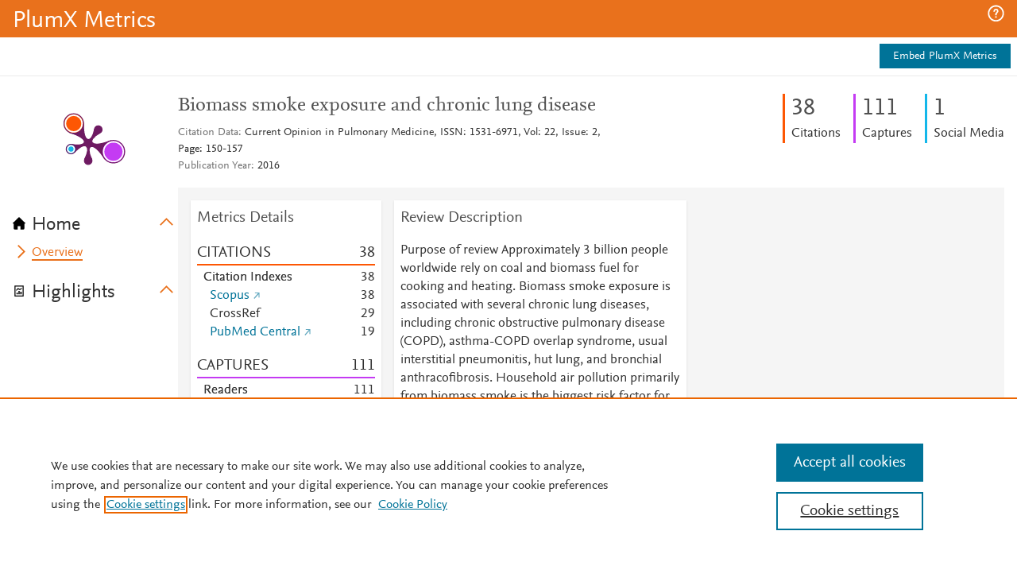

--- FILE ---
content_type: application/x-javascript;charset=utf-8
request_url: https://smetrics.elsevier.com/id?d_visid_ver=4.5.2&d_fieldgroup=A&mcorgid=4D6368F454EC41940A4C98A6%40AdobeOrg&mid=16753498438471951177373377356261639669&ts=1768841624903
body_size: -36
content:
{"mid":"16753498438471951177373377356261639669"}